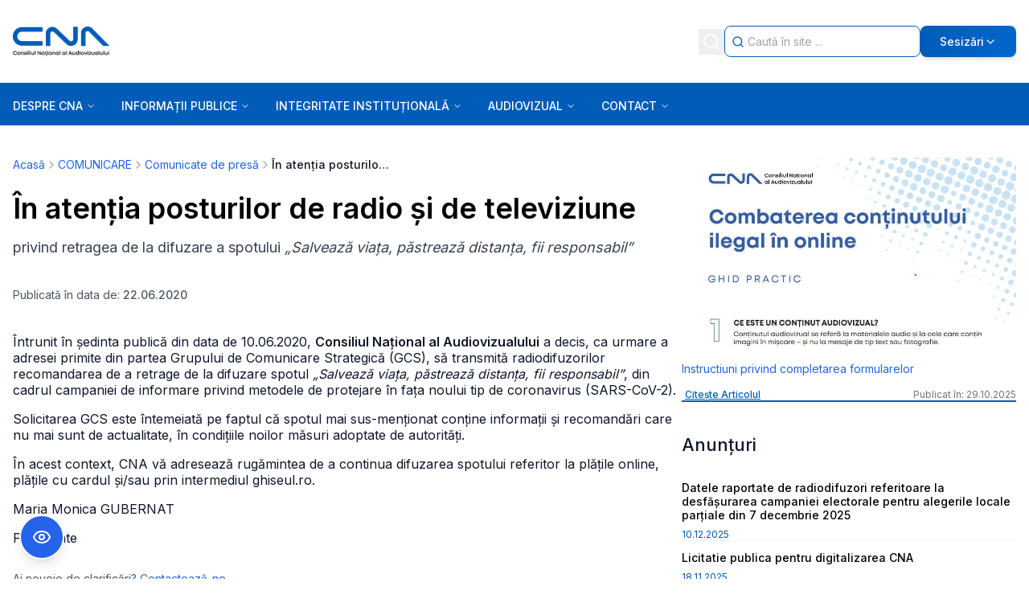

--- FILE ---
content_type: application/javascript; charset=UTF-8
request_url: https://cna.ro/_next/static/chunks/app/layout-d0106f9610c643c0.js
body_size: 6638
content:
(self.webpackChunk_N_E=self.webpackChunk_N_E||[]).push([[177],{1632:(e,t,i)=>{"use strict";i.d(t,{AccessibilityWidget:()=>U});var s=i(5155),n=i(2115),a=i(5229),l=i(7828),r=i(9068),o=i(8314);let c=e=>{let t=document.getElementById("a11y-scope");if(!t)return;if(e.biggerText?t.style.fontSize="120%":t.style.fontSize="".concat(e.fontSize,"%"),t.style.letterSpacing="".concat(e.letterSpacing,"px"),100===e.lineHeight)t.style.lineHeight="normal",t.querySelectorAll("*").forEach(e=>{e.style.removeProperty("line-height")});else{let i=e.lineHeight/100;t.style.lineHeight="".concat(i),t.querySelectorAll("p, div, span, article, section, h1, h2, h3, h4, h5, h6, li, td, th, a, label, button").forEach(e=>{e.style.setProperty("line-height","".concat(i),"important")})}t.style.textAlign="left"!==e.textAlign?e.textAlign:"";let i=[];100!==e.brightness&&i.push("brightness(".concat(e.brightness,"%)")),100!==e.contrast&&i.push("contrast(".concat(e.contrast,"%)")),e.grayscale&&i.push("grayscale(100%)"),100!==e.saturation&&i.push("saturate(".concat(e.saturation,"%)")),e.invertColors&&i.push("invert(1) hue-rotate(180deg)"),t.style.filter=i.length?i.join(" "):"";let s=(e,i)=>{t.classList.toggle(e,!!i)};s("a11y-cursor",e.cursor),s("a11y-readable-font",e.readableFont),s("a11y-dyslexic-font",e.dyslexicFont),s("a11y-highlight-links",e.highlightLinks),s("a11y-highlight-titles",e.highlightTitles),s("a11y-highlight-all",e.highlightAll),s("a11y-hide-images",e.hideImages),s("a11y-stop-animations",e.stopAnimations),s("a11y-keyboard-nav",e.keyboardNavigation),e.muteSounds&&t.querySelectorAll("video, audio").forEach(e=>{e.muted=!0})},d={fontSize:100,letterSpacing:0,lineHeight:100,textAlign:"left",biggerText:!1,cursor:!1,readableFont:!1,dyslexicFont:!1,highlightLinks:!1,invertColors:!1,brightness:100,contrast:100,grayscale:!1,saturation:100,readingLine:!1,keyboardNavigation:!1,highlightTitles:!1,readingMask:!1,hideImages:!1,highlightAll:!1,readPage:!1,muteSounds:!1,stopAnimations:!1},g="accessibility-settings",h=e=>{let[t,i]=(0,n.useState)(0);return(0,n.useEffect)(()=>{if(!e)return;let t=e=>{i(e.clientY)};return window.addEventListener("mousemove",t),()=>{window.removeEventListener("mousemove",t)}},[e]),t},m={en:{widget:{title:"Accessibility Adjustments",toggleButton:"Toggle Accessibility Menu",resetAll:"Reset All",settingsSaved:"Settings saved automatically",resetSettings:"Reset Settings"},profiles:{title:"Select your accessibility profile",visionImpaired:{title:"Vision Impaired Mode",description:"Enhances website's visuals"},seizureSafe:{title:"Seizure Safe Profile",description:"Clear flashes & reduces color"},adhd:{title:"ADHD Friendly Mode",description:"Focused browsing, distraction-free"},blindness:{title:"Blindness Mode",description:"Reduces distractions, improves focus"},epilepsy:{title:"Epilepsy Safe Mode",description:"Dims colors and stops blinking"}},content:{title:"Content Adjustments",textSize:"Text Size",lineHeight:"Line Height",letterSpacing:"Letter Spacing",readableFont:"Readable Font",dyslexicFont:"Dyslexic Font",highlightLinks:"Highlight Links"},colors:{title:"Colors",invertColors:"Invert Colors",grayscale:"Grayscale",brightness:"Brightness",contrast:"Contrast",saturation:"Saturation"},orientation:{title:"Orientation",readingLine:"Reading Line",keyboardNavigation:"Keyboard Navigation",highlightTitles:"Highlight Titles",readingMask:"Reading Mask",hideImages:"Hide Images",highlightAll:"Highlight All",readPage:"Read Page",readPageHint:"Click on any text to hear it read aloud",muteSounds:"Mute Sounds",stopAnimations:"Stop Animations"}},ro:{widget:{title:"Setări de Accesibilitate",toggleButton:"Comutare Meniu Accesibilitate",resetAll:"Resetare Totală",settingsSaved:"Setările sunt salvate automat",resetSettings:"Resetare Setări"},profiles:{title:"Selectați profilul dvs. de accesibilitate",visionImpaired:{title:"Mod Deficiență de Vedere",description:"\xcembunătățește aspectul vizual al site-ului"},seizureSafe:{title:"Profil Sigur pentru Convulsii",description:"Elimină flash-urile și reduce culorile"},adhd:{title:"Mod Prietenos ADHD",description:"Navigare focalizată, fără distrageri"},blindness:{title:"Mod Orbire",description:"Reduce distragerile, \xeembunătățește focalizarea"},epilepsy:{title:"Mod Sigur pentru Epilepsie",description:"Diminuează culorile și oprește clipirile"}},content:{title:"Ajustări Conținut",textSize:"Dimensiune Text",lineHeight:"\xcenălțime Linie",letterSpacing:"Spațiere Litere",readableFont:"Font Lizibil",dyslexicFont:"Font Dislexie",highlightLinks:"Evidențiază Link-uri"},colors:{title:"Culori",invertColors:"Inversează Culorile",grayscale:"Tonuri de Gri",brightness:"Luminozitate",contrast:"Contrast",saturation:"Saturație"},orientation:{title:"Orientare",readingLine:"Linie de Citire",keyboardNavigation:"Navigare cu Tastatura",highlightTitles:"Evidențiază Titluri",readingMask:"Mască de Citire",hideImages:"Ascunde Imagini",highlightAll:"Evidențiază Tot",readPage:"Citește Pagina",readPageHint:"Faceți clic pe orice text pentru a-l asculta citit cu voce tare",muteSounds:"Dezactivează Sunetele",stopAnimations:"Oprește Animațiile"}}},u="accessibility-language";var x=i(6154),b=i(6817),p=i(5130),y=i(5740);let f=e=>{let{onProfileSelect:t,t:i}=e;return(0,s.jsxs)("div",{className:"p-4 bg-gradient-to-b from-blue-50 to-white border-b border-gray-200",children:[(0,s.jsx)("h4",{className:"text-xs font-semibold text-gray-600 uppercase mb-3",children:i.profiles.title}),(0,s.jsxs)("div",{className:"space-y-2",children:[(0,s.jsxs)("button",{onClick:()=>{t({...d,biggerText:!0,fontSize:130,lineHeight:150,contrast:150,cursor:!0})},className:"w-full p-3 bg-white border border-gray-300 rounded-lg hover:border-blue-500 hover:shadow-md transition-all text-left flex items-center gap-3",children:[(0,s.jsx)(l.A,{size:20,className:"text-blue-600 flex-shrink-0"}),(0,s.jsxs)("div",{className:"flex-1",children:[(0,s.jsx)("div",{className:"text-sm font-medium",children:i.profiles.visionImpaired.title}),(0,s.jsx)("div",{className:"text-xs text-gray-500",children:i.profiles.visionImpaired.description})]})]}),(0,s.jsxs)("button",{onClick:()=>{t({...d,stopAnimations:!0,saturation:50,brightness:80})},className:"w-full p-3 bg-white border border-gray-300 rounded-lg hover:border-blue-500 hover:shadow-md transition-all text-left flex items-center gap-3",children:[(0,s.jsx)(x.A,{size:20,className:"text-yellow-600 flex-shrink-0"}),(0,s.jsxs)("div",{className:"flex-1",children:[(0,s.jsx)("div",{className:"text-sm font-medium",children:i.profiles.seizureSafe.title}),(0,s.jsx)("div",{className:"text-xs text-gray-500",children:i.profiles.seizureSafe.description})]})]}),(0,s.jsxs)("button",{onClick:()=>{t({...d,stopAnimations:!0,highlightLinks:!0,readingMask:!0})},className:"w-full p-3 bg-white border border-gray-300 rounded-lg hover:border-blue-500 hover:shadow-md transition-all text-left flex items-center gap-3",children:[(0,s.jsx)(b.A,{size:20,className:"text-orange-600 flex-shrink-0"}),(0,s.jsxs)("div",{className:"flex-1",children:[(0,s.jsx)("div",{className:"text-sm font-medium",children:i.profiles.adhd.title}),(0,s.jsx)("div",{className:"text-xs text-gray-500",children:i.profiles.adhd.description})]})]}),(0,s.jsxs)("button",{onClick:()=>{t({...d,readPage:!0,keyboardNavigation:!0,hideImages:!0})},className:"w-full p-3 bg-white border border-gray-300 rounded-lg hover:border-blue-500 hover:shadow-md transition-all text-left flex items-center gap-3",children:[(0,s.jsx)(p.A,{size:20,className:"text-purple-600 flex-shrink-0"}),(0,s.jsxs)("div",{className:"flex-1",children:[(0,s.jsx)("div",{className:"text-sm font-medium",children:i.profiles.blindness.title}),(0,s.jsx)("div",{className:"text-xs text-gray-500",children:i.profiles.blindness.description})]})]}),(0,s.jsxs)("button",{onClick:()=>{t({...d,stopAnimations:!0,saturation:30,brightness:70,grayscale:!0})},className:"w-full p-3 bg-white border border-gray-300 rounded-lg hover:border-blue-500 hover:shadow-md transition-all text-left flex items-center gap-3",children:[(0,s.jsx)(y.A,{size:20,className:"text-pink-600 flex-shrink-0"}),(0,s.jsxs)("div",{className:"flex-1",children:[(0,s.jsx)("div",{className:"text-sm font-medium",children:i.profiles.epilepsy.title}),(0,s.jsx)("div",{className:"text-xs text-gray-500",children:i.profiles.epilepsy.description})]})]})]})]})};var v=i(2108),j=i(4033);let N=e=>{let{title:t,icon:i,children:n,id:a,isActive:l,onToggle:r}=e;return(0,s.jsxs)("div",{className:"border-b border-gray-200 last:border-b-0",children:[(0,s.jsxs)("button",{onClick:()=>{r(a)},className:"w-full px-4 py-3 flex items-center justify-between hover:bg-gray-50 transition-colors",children:[(0,s.jsxs)("div",{className:"flex items-center gap-2",children:[i,(0,s.jsx)("span",{className:"font-medium text-gray-900",children:t})]}),l?(0,s.jsx)(v.A,{size:16}):(0,s.jsx)(j.A,{size:16})]}),l&&(0,s.jsx)("div",{className:"px-4 py-3 bg-gray-50 space-y-3",children:n})]})},w=e=>{let{levels:t=3,value:i}=e;return(0,s.jsx)("div",{className:"flex items-center gap-1.5","aria-hidden":"true",children:Array.from({length:t}).map((e,t)=>(0,s.jsx)("div",{className:"h-1.5 w-6 rounded-full transition-all "+(t<=i?"bg-blue-600":"bg-gray-200")},t))})},k=e=>{let{label:t,icon:i,isActive:n,onClick:a}=e;return(0,s.jsxs)("button",{onClick:a,role:"switch","aria-checked":n,className:"w-full px-3 py-2 rounded-lg flex items-center gap-2 transition-all ".concat(n?"bg-blue-600 text-white shadow-md":"bg-white border border-gray-300 hover:bg-gray-100 text-gray-700"),children:[i,(0,s.jsx)("span",{className:"text-sm",children:t}),n&&(0,s.jsx)("span",{className:"ml-auto",children:"✓"})]})},A=e=>{let{settings:t,isActive:i,onToggle:n,onUpdate:a,t:l}=e;return(0,s.jsxs)(N,{id:"content",title:l.content.title,isActive:i,onToggle:n,children:[(0,s.jsxs)("button",{onClick:()=>{let e=[100,115,130],i=(e.indexOf(t.fontSize)+1)%e.length;a("fontSize",e[i])},className:"w-full flex items-center justify-between p-3 bg-white border border-gray-300 rounded-lg hover:border-blue-500 hover:shadow transition",children:[(0,s.jsx)("span",{className:"text-sm font-medium text-gray-700",children:l.content.textSize}),(0,s.jsx)(w,{levels:3,value:[100,115,130].indexOf(t.fontSize)})]}),(0,s.jsxs)("button",{onClick:()=>{let e=[100,130,150],i=(e.indexOf(t.lineHeight)+1)%e.length;a("lineHeight",e[i])},className:"w-full flex items-center justify-between p-3 bg-white border border-gray-300 rounded-lg hover:border-blue-500 hover:shadow transition",children:[(0,s.jsx)("span",{className:"text-sm font-medium text-gray-700",children:l.content.lineHeight}),(0,s.jsx)(w,{levels:3,value:[100,130,150].indexOf(t.lineHeight)})]}),(0,s.jsxs)("button",{onClick:()=>{let e=[0,1,2],i=(e.indexOf(t.letterSpacing)+1)%e.length;a("letterSpacing",e[i])},className:"w-full flex items-center justify-between p-3 bg-white border border-gray-300 rounded-lg hover:border-blue-500 hover:shadow transition",children:[(0,s.jsx)("span",{className:"text-sm font-medium text-gray-700",children:l.content.letterSpacing}),(0,s.jsx)(w,{levels:3,value:[0,1,2].indexOf(t.letterSpacing)})]}),(0,s.jsx)(k,{label:l.content.readableFont,isActive:t.readableFont,onClick:()=>a("readableFont",!t.readableFont)}),(0,s.jsx)(k,{label:l.content.dyslexicFont,isActive:t.dyslexicFont,onClick:()=>a("dyslexicFont",!t.dyslexicFont)}),(0,s.jsx)(k,{label:l.content.highlightLinks,isActive:t.highlightLinks,onClick:()=>a("highlightLinks",!t.highlightLinks)})]})};var S=i(9926),C=i(9051),z=i(7125),L=i(6191);let T=e=>{let{label:t,value:i,onChange:n,min:a,max:l,step:r=1,unit:o=""}=e,c=()=>{n(Math.max(a,i-r))},d=()=>{n(Math.min(l,i+r))},g=e=>{n(Number(e.target.value))};return t?(0,s.jsxs)("div",{children:[(0,s.jsxs)("div",{className:"flex justify-between mb-2",children:[(0,s.jsx)("label",{className:"text-sm font-medium text-gray-700",children:t}),(0,s.jsxs)("span",{className:"text-sm text-gray-600",children:[i,o]})]}),(0,s.jsxs)("div",{className:"flex items-center gap-2",children:[(0,s.jsx)("button",{onClick:c,className:"p-1 rounded bg-gray-200 hover:bg-gray-300","aria-label":"Decrease ".concat(t),children:(0,s.jsx)(z.A,{size:14})}),(0,s.jsx)("input",{type:"range",min:a,max:l,step:r,value:i,onChange:g,className:"flex-1 h-2 bg-gray-200 rounded-lg appearance-none cursor-pointer accent-blue-600"}),(0,s.jsx)("button",{onClick:d,className:"p-1 rounded bg-gray-200 hover:bg-gray-300","aria-label":"Increase ".concat(t),children:(0,s.jsx)(L.A,{size:14})})]})]}):(0,s.jsxs)("div",{className:"flex items-center gap-2",children:[(0,s.jsx)("button",{onClick:c,className:"p-1 rounded bg-gray-200 hover:bg-gray-300 transition-colors","aria-label":"Decrease",children:(0,s.jsx)(z.A,{size:12})}),(0,s.jsx)("input",{type:"range",min:a,max:l,step:r,value:i,onChange:g,className:"flex-1 h-1 bg-gray-200 rounded-lg appearance-none cursor-pointer accent-blue-600"}),(0,s.jsx)("button",{onClick:d,className:"p-1 rounded bg-gray-200 hover:bg-gray-300 transition-colors","aria-label":"Increase",children:(0,s.jsx)(L.A,{size:12})}),(0,s.jsxs)("span",{className:"text-xs text-gray-600 min-w-[40px] text-right",children:[i,o]})]})},E=e=>{let{settings:t,isActive:i,onToggle:n,onUpdate:a,t:l}=e;return(0,s.jsx)(N,{title:l.colors.title,icon:(0,s.jsx)(S.A,{size:18}),id:"color",isActive:i,onToggle:n,children:(0,s.jsxs)("div",{className:"grid grid-cols-3 gap-3 mb-4",children:[(0,s.jsxs)("button",{onClick:()=>a("invertColors",!t.invertColors),className:"p-4 rounded-lg border-2 transition-all text-center ".concat(t.invertColors?"border-blue-600 bg-blue-50":"border-gray-200 bg-white hover:border-gray-300"),children:[(0,s.jsx)(S.A,{size:24,className:"mx-auto mb-2"}),(0,s.jsx)("div",{className:"text-xs font-medium",children:l.colors.invertColors})]}),(0,s.jsxs)("button",{onClick:()=>a("grayscale",!t.grayscale),className:"p-4 rounded-lg border-2 transition-all text-center ".concat(t.grayscale?"border-blue-600 bg-blue-50":"border-gray-200 bg-white hover:border-gray-300"),children:[(0,s.jsx)(C.A,{size:24,className:"mx-auto mb-2"}),(0,s.jsx)("div",{className:"text-xs font-medium",children:l.colors.grayscale})]}),(0,s.jsxs)("div",{className:"col-span-3 space-y-3",children:[(0,s.jsx)(T,{label:l.colors.brightness,value:t.brightness,onChange:e=>a("brightness",e),min:50,max:150,step:10,unit:"%"}),(0,s.jsx)(T,{label:l.colors.contrast,value:t.contrast,onChange:e=>a("contrast",e),min:50,max:200,step:10,unit:"%"}),(0,s.jsx)(T,{label:l.colors.saturation,value:t.saturation,onChange:e=>a("saturation",e),min:0,max:200,step:10,unit:"%"})]})]})})};var H=i(6561),F=i(6482),I=i(583),M=i(2196),P=i(3),D=i(2068);let O=e=>{let{settings:t,isActive:i,onToggle:n,onUpdate:a,t:l}=e;return(0,s.jsxs)(N,{title:l.orientation.title,icon:(0,s.jsx)(H.A,{size:18}),id:"orientation",isActive:i,onToggle:n,children:[(0,s.jsxs)("div",{className:"grid grid-cols-3 gap-3",children:[(0,s.jsxs)("button",{onClick:()=>a("readingLine",!t.readingLine),className:"p-4 rounded-lg border-2 transition-all text-center ".concat(t.readingLine?"border-blue-600 bg-blue-50":"border-gray-200 bg-white hover:border-gray-300"),children:[(0,s.jsx)(z.A,{size:24,className:"mx-auto mb-2"}),(0,s.jsx)("div",{className:"text-xs font-medium",children:l.orientation.readingLine})]}),(0,s.jsxs)("button",{onClick:()=>a("keyboardNavigation",!t.keyboardNavigation),className:"p-4 rounded-lg border-2 transition-all text-center ".concat(t.keyboardNavigation?"border-blue-600 bg-blue-50":"border-gray-200 bg-white hover:border-gray-300"),children:[(0,s.jsx)(F.A,{size:24,className:"mx-auto mb-2"}),(0,s.jsx)("div",{className:"text-xs font-medium",children:l.orientation.keyboardNavigation})]}),(0,s.jsxs)("button",{onClick:()=>a("highlightTitles",!t.highlightTitles),className:"p-4 rounded-lg border-2 transition-all text-center ".concat(t.highlightTitles?"border-blue-600 bg-blue-50":"border-gray-200 bg-white hover:border-gray-300"),children:[(0,s.jsx)(I.A,{size:24,className:"mx-auto mb-2"}),(0,s.jsx)("div",{className:"text-xs font-medium",children:l.orientation.highlightTitles})]}),(0,s.jsxs)("button",{onClick:()=>a("readingMask",!t.readingMask),className:"p-4 rounded-lg border-2 transition-all text-center ".concat(t.readingMask?"border-blue-600 bg-blue-50":"border-gray-200 bg-white hover:border-gray-300"),children:[(0,s.jsx)(b.A,{size:24,className:"mx-auto mb-2"}),(0,s.jsx)("div",{className:"text-xs font-medium",children:l.orientation.readingMask})]}),(0,s.jsxs)("button",{onClick:()=>a("hideImages",!t.hideImages),className:"p-4 rounded-lg border-2 transition-all text-center ".concat(t.hideImages?"border-blue-600 bg-blue-50":"border-gray-200 bg-white hover:border-gray-300"),children:[(0,s.jsx)(M.A,{size:24,className:"mx-auto mb-2"}),(0,s.jsx)("div",{className:"text-xs font-medium",children:l.orientation.hideImages})]}),(0,s.jsxs)("button",{onClick:()=>a("highlightAll",!t.highlightAll),className:"p-4 rounded-lg border-2 transition-all text-center ".concat(t.highlightAll?"border-blue-600 bg-blue-50":"border-gray-200 bg-white hover:border-gray-300"),children:[(0,s.jsx)(P.A,{size:24,className:"mx-auto mb-2"}),(0,s.jsx)("div",{className:"text-xs font-medium",children:l.orientation.highlightAll})]}),(0,s.jsxs)("button",{onClick:()=>a("readPage",!t.readPage),className:"p-4 rounded-lg border-2 transition-all text-center ".concat(t.readPage?"border-blue-600 bg-blue-50":"border-gray-200 bg-white hover:border-gray-300"),children:[(0,s.jsx)(p.A,{size:24,className:"mx-auto mb-2 text-blue-600"}),(0,s.jsx)("div",{className:"text-xs font-medium text-blue-600",children:l.orientation.readPage})]}),(0,s.jsxs)("button",{onClick:()=>a("muteSounds",!t.muteSounds),className:"p-4 rounded-lg border-2 transition-all text-center ".concat(t.muteSounds?"border-blue-600 bg-blue-50":"border-gray-200 bg-white hover:border-gray-300"),children:[(0,s.jsx)(D.A,{size:24,className:"mx-auto mb-2"}),(0,s.jsx)("div",{className:"text-xs font-medium",children:l.orientation.muteSounds})]}),(0,s.jsxs)("button",{onClick:()=>a("stopAnimations",!t.stopAnimations),className:"p-4 rounded-lg border-2 transition-all text-center ".concat(t.stopAnimations?"border-blue-600 bg-blue-50":"border-gray-200 bg-white hover:border-gray-300"),children:[(0,s.jsx)(y.A,{size:24,className:"mx-auto mb-2"}),(0,s.jsx)("div",{className:"text-xs font-medium",children:l.orientation.stopAnimations})]})]}),t.readPage&&(0,s.jsx)("div",{className:"text-xs text-gray-600 bg-blue-50 p-2 rounded mt-3",children:l.orientation.readPageHint})]})},R=e=>{let{position:t}=e;return(0,s.jsx)("div",{className:"fixed left-0 right-0 h-1 bg-blue-500 opacity-70 pointer-events-none z-[9998] shadow-lg",style:{top:"".concat(t,"px")}})},B=e=>{let{position:t}=e;return(0,s.jsxs)(s.Fragment,{children:[(0,s.jsx)("div",{className:"fixed left-0 right-0 top-0 bg-black opacity-60 pointer-events-none z-[9998]",style:{height:"".concat(t-30,"px")}}),(0,s.jsx)("div",{className:"fixed left-0 right-0 bg-black opacity-60 pointer-events-none z-[9998]",style:{top:"".concat(t+30,"px"),bottom:0}})]})},_=()=>(0,s.jsx)("style",{dangerouslySetInnerHTML:{__html:'\n    /* Force line-height inheritance for all child elements */\n    #a11y-scope[style*="line-height"] *:not([data-a11y-exempt]),\n    #a11y-scope[style*="line-height"] p,\n    #a11y-scope[style*="line-height"] div,\n    #a11y-scope[style*="line-height"] span,\n    #a11y-scope[style*="line-height"] article,\n    #a11y-scope[style*="line-height"] section,\n    #a11y-scope[style*="line-height"] h1,\n    #a11y-scope[style*="line-height"] h2,\n    #a11y-scope[style*="line-height"] h3,\n    #a11y-scope[style*="line-height"] h4,\n    #a11y-scope[style*="line-height"] h5,\n    #a11y-scope[style*="line-height"] h6,\n    #a11y-scope[style*="line-height"] li,\n    #a11y-scope[style*="line-height"] td,\n    #a11y-scope[style*="line-height"] th,\n    #a11y-scope[style*="line-height"] a,\n    #a11y-scope[style*="line-height"] label,\n    #a11y-scope[style*="line-height"] .ckeditor,\n    #a11y-scope[style*="line-height"] .ckeditor * {\n      line-height: inherit !important;\n    }\n\n    /* Big Cursor */\n    #a11y-scope.a11y-cursor,\n    #a11y-scope.a11y-cursor * {\n      cursor:\n        url(\'data:image/svg+xml;utf8,<svg xmlns="http://www.w3.org/2000/svg" width="40" height="40" viewBox="0 0 40 40"><path d="M5 5 L5 35 L15 25 L20 35 L23 34 L18 24 L28 24 Z" fill="black" stroke="white" stroke-width="2"/></svg>\')\n          0 0,\n        auto !important;\n    }\n\n    /* Readable Font */\n    #a11y-scope.a11y-readable-font,\n    #a11y-scope.a11y-readable-font * {\n      font-family: Arial, Helvetica, sans-serif !important;\n    }\n\n    /* Dyslexic Font – real OpenDyslexic only */\n    #a11y-scope.a11y-dyslexic-font,\n    #a11y-scope.a11y-dyslexic-font * {\n      font-family: \'OpenDyslexic\', sans-serif !important;\n      font-weight: normal !important;\n      letter-spacing: 0.05em !important;\n      line-height: 1.5 !important;\n    }\n\n    /* Highlight Links */\n    #a11y-scope.a11y-highlight-links a {\n      background-color: #ffff00 !important;\n      color: #000000 !important;\n      padding: 2px 4px !important;\n      border-radius: 3px !important;\n      font-weight: bold !important;\n      text-decoration: underline !important;\n      outline: 2px solid #ffd700 !important;\n      outline-offset: 2px !important;\n    }\n\n    /* Highlight Titles */\n    #a11y-scope.a11y-highlight-titles h1,\n    #a11y-scope.a11y-highlight-titles h2,\n    #a11y-scope.a11y-highlight-titles h3,\n    #a11y-scope.a11y-highlight-titles h4,\n    #a11y-scope.a11y-highlight-titles h5,\n    #a11y-scope.a11y-highlight-titles h6 {\n      background-color: #ffeb3b !important;\n      padding: 10px !important;\n      border-left: 5px solid #f57c00 !important;\n      box-shadow: 0 2px 4px rgba(0, 0, 0, 0.1) !important;\n    }\n\n    /* Highlight All */\n    #a11y-scope.a11y-highlight-all * {\n      outline: 2px solid #00bcd4 !important;\n      outline-offset: 2px !important;\n    }\n\n    /* Hide Images */\n    #a11y-scope.a11y-hide-images img,\n    #a11y-scope.a11y-hide-images video,\n    #a11y-scope.a11y-hide-images svg:not(.lucide),\n    #a11y-scope.a11y-hide-images picture,\n    #a11y-scope.a11y-hide-images [role=\'img\'] {\n      display: none !important;\n    }\n\n    /* Stop Animations */\n    #a11y-scope.a11y-stop-animations,\n    #a11y-scope.a11y-stop-animations *,\n    #a11y-scope.a11y-stop-animations *::before,\n    #a11y-scope.a11y-stop-animations *::after {\n      animation: none !important;\n      animation-duration: 0s !important;\n      animation-delay: 0s !important;\n      transition: none !important;\n      transition-duration: 0s !important;\n    }\n\n    /* Keyboard Navigation */\n    #a11y-scope.a11y-keyboard-nav *:focus,\n    #a11y-scope.a11y-keyboard-nav *:focus-visible {\n      outline: 4px solid #2563eb !important;\n      outline-offset: 4px !important;\n      box-shadow: 0 0 0 6px rgba(37, 99, 235, 0.3) !important;\n      border-radius: 4px !important;\n    }\n\n    /* Ensure widget is always visible */\n    [class*=\'fixed\'][class*=\'bottom-6\'][class*=\'right-6\'] {\n      filter: none !important;\n    }\n  '}}),U=()=>{let[e,t]=(0,n.useState)(!1),[i,x]=(0,n.useState)(!1),[b,p]=(0,n.useState)(null),[y,v,j]=(()=>{let[e,t]=(0,n.useState)(d);return(0,n.useEffect)(()=>{let e=localStorage.getItem(g);if(e)try{let i=JSON.parse(e);t(i),c(i)}catch(e){}},[]),(0,n.useEffect)(()=>{localStorage.setItem(g,JSON.stringify(e)),c(e)},[e]),[e,t,(e,i)=>{t(t=>({...t,[e]:i}))}]})(),[N,w,k]=(()=>{let[e,t]=(0,n.useState)("ro");return(0,n.useEffect)(()=>{let e=localStorage.getItem(u);e&&("en"===e||"ro"===e)&&t(e)},[]),[e,e=>{t(e),localStorage.setItem(u,e)},m[e]]})(),S=h(y.readingLine),C=h(y.readingMask);(e=>{(0,n.useEffect)(()=>{if(!e)return void("speechSynthesis"in window&&window.speechSynthesis.cancel());let t=e=>{let t=e.target.textContent||"";t.trim()&&(e=>{if("speechSynthesis"in window){window.speechSynthesis.cancel();let t=new SpeechSynthesisUtterance(e);window.speechSynthesis.speak(t)}})(t.trim())};return document.addEventListener("click",t),()=>{document.removeEventListener("click",t)}},[e])})(y.readPage),(0,n.useEffect)(()=>{t(!0)},[]);let z=()=>v(d),L=e=>{p(b===e?null:e)};return e?(0,s.jsxs)("div",{id:"a11y-widget","data-a11y-exempt":!0,children:[(0,s.jsx)("button",{onClick:()=>x(!i),className:"fixed bottom-6 left-6 z-[9999] w-14 h-14 bg-blue-600 hover:bg-blue-700 text-white rounded-full shadow-lg flex items-center justify-center transition-all hover:scale-110 focus:outline-none focus:ring-4 focus:ring-blue-300 border-2 border-white","aria-label":k.widget.toggleButton,title:k.widget.title,children:i?(0,s.jsx)(a.A,{size:24}):(0,s.jsx)(l.A,{size:24})}),i&&(0,s.jsxs)("div",{className:"fixed bottom-24 left-6 z-[9999] w-96 max-h-[80vh] bg-white rounded-lg shadow-2xl border border-gray-200 overflow-hidden flex flex-col",children:[(0,s.jsx)("div",{className:"px-4 py-4 bg-gradient-to-r from-blue-600 to-blue-700 text-white sticky top-0 z-10",children:(0,s.jsxs)("div",{className:"flex items-center justify-between",children:[(0,s.jsx)("h3",{className:"text-lg font-semibold",children:k.widget.title}),(0,s.jsxs)("div",{className:"flex items-center gap-2",children:[(0,s.jsxs)("button",{onClick:()=>{w("en"===N?"ro":"en")},className:"p-2 hover:bg-blue-500 rounded-lg transition-colors flex items-center gap-1","aria-label":"Change language",title:"Change language",children:[(0,s.jsx)(r.A,{size:18}),(0,s.jsx)("span",{className:"text-xs font-medium uppercase",children:N})]}),(0,s.jsx)("button",{onClick:z,className:"p-2 hover:bg-blue-500 rounded-lg transition-colors","aria-label":k.widget.resetAll,title:k.widget.resetAll,children:(0,s.jsx)(o.A,{size:18})})]})]})}),(0,s.jsxs)("div",{className:"overflow-y-auto flex-1",children:[(0,s.jsx)(f,{onProfileSelect:v,t:k}),(0,s.jsx)(A,{settings:y,isActive:"content"===b,onToggle:L,onUpdate:j,t:k}),(0,s.jsx)(E,{settings:y,isActive:"color"===b,onToggle:L,onUpdate:j,t:k}),(0,s.jsx)(O,{settings:y,isActive:"orientation"===b,onToggle:L,onUpdate:j,t:k})]}),(0,s.jsxs)("div",{className:"px-4 py-3 bg-gray-50 border-t border-gray-200 flex items-center justify-between",children:[(0,s.jsx)("p",{className:"text-xs text-gray-600",children:k.widget.settingsSaved}),(0,s.jsx)("button",{onClick:z,className:"text-xs text-blue-600 hover:text-blue-700 font-medium",children:k.widget.resetSettings})]})]}),y.readingLine&&(0,s.jsx)(R,{position:S}),y.readingMask&&(0,s.jsx)(B,{position:C}),(0,s.jsx)(_,{})]}):null}},3844:()=>{},4107:(e,t,i)=>{"use strict";i.d(t,{ScrollToTopButton:()=>l});var s=i(5155),n=i(2115),a=i(2108);let l=()=>{let[e,t]=(0,n.useState)(!1);return((0,n.useEffect)(()=>{let e=()=>{window.scrollY>300?t(!0):t(!1)};return window.addEventListener("scroll",e),()=>{window.removeEventListener("scroll",e)}},[]),e)?(0,s.jsx)("button",{onClick:()=>{window.scrollTo({top:0,behavior:"smooth"})},className:"fixed bottom-8 right-5 z-50 bg-[#005cb7] hover:bg-[#004a93] text-white rounded-full p-3 shadow-lg border-2 border-white transition-all duration-300 ease-in-out hover:scale-110 focus:outline-none focus:ring-2 focus:ring-[#005cb7] focus:ring-offset-2 animate-in fade-in slide-in-from-bottom-4","aria-label":"Scroll to top",title:"Scroll to top",children:(0,s.jsx)(a.A,{size:24})}):null}},9034:(e,t,i)=>{Promise.resolve().then(i.t.bind(i,1402,23)),Promise.resolve().then(i.t.bind(i,5620,23)),Promise.resolve().then(i.t.bind(i,3844,23)),Promise.resolve().then(i.bind(i,5108)),Promise.resolve().then(i.bind(i,1632)),Promise.resolve().then(i.bind(i,4107))}},e=>{e.O(0,[470,76,299,563,420,269,856,979,899,450,744,322,433,494,574,519,951,408,441,358],()=>e(e.s=9034)),_N_E=e.O()}]);
//# sourceMappingURL=layout-d0106f9610c643c0.js.map

--- FILE ---
content_type: application/javascript; charset=UTF-8
request_url: https://cna.ro/_next/static/chunks/app/(side-bar)/%5Bslug%5D/page-0d9b681e246ea8b7.js
body_size: 9905
content:
(self.webpackChunk_N_E=self.webpackChunk_N_E||[]).push([[731],{1766:(e,t,s)=>{"use strict";s.d(t,{GenericListPage:()=>f});var a=s(5155),l=s(2115),r=s(5272),n=s(4033);let i=e=>{let{label:t,options:s,value:l,onChange:r,placeholder:i,className:o=""}=e,c="dropdown-".concat(t.toLowerCase().replace(/\s+/g,"-"));return(0,a.jsxs)("div",{className:o,children:[(0,a.jsx)("label",{htmlFor:c,className:"block text-sm font-medium mb-1 text-gray-700",children:t}),(0,a.jsxs)("div",{className:"relative cursor-pointer",children:[(0,a.jsxs)("select",{id:c,value:l,onChange:e=>r(e.currentTarget.value),className:"w-full border border-gray-300 rounded px-3 py-2 bg-white appearance-none cursor-pointer text-sm ".concat(l?"text-black":"text-[#9B9B9B]"," pr-8 focus:outline-none focus:ring-2 focus:ring-blue-500 focus:border-blue-500"),"aria-label":"Select ".concat(t),children:[(0,a.jsx)("option",{value:"",className:"cursor-pointer",children:i}),s.map((e,t)=>(0,a.jsx)("option",{value:e,children:e},t))]}),(0,a.jsx)(n.A,{size:16,className:"absolute right-2 top-1/2 transform -translate-y-1/2 text-[#9B9B9B] pointer-events-none","aria-hidden":"true"})]})]})};var o=s(6651);let c=e=>{let{value:t,onChange:s}=e;return(0,a.jsxs)("div",{className:"w-full relative",children:[(0,a.jsx)("label",{htmlFor:"global-search",className:"block text-sm font-medium mb-1 text-gray-700",children:"Căutare"}),(0,a.jsxs)("div",{className:"relative",children:[(0,a.jsx)(o.A,{className:"absolute top-1/2 left-3 transform -translate-y-1/2 text-[#9B9B9B]",size:16}),(0,a.jsx)("input",{id:"global-search",type:"search",value:t,onChange:e=>s(e.currentTarget.value),placeholder:"Caută …",className:"w-full border border-gray-300 rounded px-3 py-2 pl-10 text-sm focus:outline-none focus:ring-2 focus:ring-blue-500 focus:border-blue-500"})]})]})},d=e=>{let{total:t}=e;return(0,a.jsxs)("div",{className:"w-full flex justify-center sm:justify-end text-xs text-gray-600 mt-2",children:["Rezultate: ",t]})},u=e=>{let{dropdownValues:t,searchValue:s,onSearchChange:l,resultCount:r,className:n="",isSearchEnabled:o=!1}=e;return(0,a.jsxs)("div",{className:"flex flex-col my-4 md:my-8 px-2 sm:px-0",children:[(0,a.jsxs)("div",{className:"flex flex-col xl:flex-row xl:items-end gap-4 mb-4 md:mb-6 ".concat(n),children:[(0,a.jsx)("div",{className:"flex flex-row gap-4 xl:flex-1",children:Object.entries(t).map(e=>{var t;let[s,l]=e;return(0,a.jsx)("div",{className:"flex-1",children:(0,a.jsx)(i,{label:l.name||s,options:l.values,value:l.selectedValue||"",onChange:null!=(t=l.onChange)?t:()=>{},placeholder:l.placeholder||"Selecteaza"})},s)})}),o&&(0,a.jsx)("div",{className:"w-full sm:w-full xl:w-auto xl:min-w-[280px] xl:max-w-[320px]",children:(0,a.jsx)(c,{value:s||"",onChange:null!=l?l:()=>{}})})]}),r&&o&&(0,a.jsx)("div",{className:"mt-2",children:(0,a.jsx)(d,{total:r.total})})]})},m=e=>{let{title:t,titleColor:s,description:l,highlightedDescription:n,items:i,totalPages:o,totalItems:c,dropdownValues:d,renderItem:m,isSearchEnabled:x=!1,isPaginationEnabled:h=!0,currentPage:g=1,searchValue:p="",onPageChange:v=()=>{},onSearchChange:f=()=>{}}=e,b=Object.keys(d).length>0||x,j=Object.values(d).some(e=>e.selectedValue&&""!==e.selectedValue),w=!(0===i.length&&1===g&&""===p&&!j);return w||"Subcategorii"!==t?(0,a.jsx)(r.s,{title:t,titleColor:s,description:l,highlightedDescription:n,items:i,renderItem:m,currentPage:g,totalPages:o,onPageChange:v,isPaginationEnabled:h,shouldShowContent:w,children:b&&w&&(0,a.jsx)(u,{dropdownValues:d,searchValue:p,onSearchChange:f,resultCount:{total:c},isSearchEnabled:x})}):null};var x=s(237),h=s(63),g=s(137);let p={year:"an",tvStation:"postTv"};var v=s(4262);let f=e=>{let{title:t,titleColor:s,description:r,highlightedDescription:n,media:i,articles:o=[],totalArticlePages:c,totalArticles:d,categories:u=[],totalCategoryPages:f,totalCategories:b,hasYearFilter:j,hasPosturiTvRadioFilter:w,aggregations:y}=e,{page:N,dropdownSettings:A,searchTerm:C,handlePageChange:S,handleSearchChange:k}=(e=>{let t=(0,h.useRouter)(),s=(0,h.useSearchParams)(),a=(0,l.useRef)(""),r=parseInt((null==s?void 0:s.get("page"))||"1",10),n=(null==s?void 0:s.get("articleSearchTerm"))||"",[i,o]=(0,l.useState)(n);(0,l.useEffect)(()=>{n!==a.current&&o(n)},[n]);let c=(0,l.useMemo)(()=>{let a={};return Object.entries(e).forEach(e=>{let[l,r]=e,n=p[l]||l;a[l]={...r,selectedValue:(null==s?void 0:s.get(n))||"",onChange:e=>{let a=new URLSearchParams(null==s?void 0:s.toString());e?a.set(n,e):a.delete(n),a.delete("page"),t.push("?".concat(a.toString()))}}}),a},[e,s,t]),d=(0,l.useCallback)(e=>{let a=new URLSearchParams(null==s?void 0:s.toString());a.set("page",e.toString()),t.push("?".concat(a.toString()))},[s,t]),u=(0,l.useCallback)(e=>{a.current=e;let l=new URLSearchParams(null==s?void 0:s.toString());e.trim()?l.set("articleSearchTerm",e):l.delete("articleSearchTerm"),l.delete("page"),t.push("?".concat(l.toString()))},[s,t]),{debouncedCallback:m}=(0,g.Y)(u,300);return{page:r,searchTerm:i,dropdownSettings:c,handlePageChange:d,handleSearchChange:(0,l.useCallback)(e=>{o(e),m(e)},[m])}})((0,l.useMemo)(()=>((e,t,s)=>{var a,l;let r=null!=(a=null==e?void 0:e.years)?a:[],n=null!=(l=null==e?void 0:e.tvStations)?l:[],i={};return!0===t&&r.length>0&&(i.an={values:r.map(e=>e.key).sort((e,t)=>{let s=Number(e),a=Number(t);return Number.isNaN(s)||Number.isNaN(a)?t.localeCompare(e):a-s}),placeholder:"Selectează anul",name:"An"}),!0===s&&n.length>0&&(i.postTv={values:n.map(e=>e.key).sort(),placeholder:"Selectează postul",name:"Post TV"}),i})(y,j,w),[y,j,w])),{categoryPage:P,categorySearchTerm:T,handleCategoryPageChange:z,handleCategorySearchChange:B}=(()=>{let e=(0,h.useRouter)(),t=(0,h.useSearchParams)(),s=(0,l.useRef)(""),a=parseInt((null==t?void 0:t.get("categoryPage"))||"1",10),r=(null==t?void 0:t.get("categorySearchTerm"))||"",[n,i]=(0,l.useState)(r);(0,l.useEffect)(()=>{r!==s.current&&i(r)},[r]);let o=(0,l.useCallback)(s=>{let a=new URLSearchParams(null==t?void 0:t.toString());a.set("categoryPage",s.toString()),e.push("?".concat(a.toString()))},[t,e]),c=(0,l.useCallback)(a=>{s.current=a;let l=new URLSearchParams(null==t?void 0:t.toString());a.trim()?l.set("categorySearchTerm",a):l.delete("categorySearchTerm"),l.delete("categoryPage"),e.push("?".concat(l.toString()))},[t,e]),{debouncedCallback:d}=(0,g.Y)(c,300);return{categoryPage:a,categorySearchTerm:n,handleCategoryPageChange:o,handleCategorySearchChange:(0,l.useCallback)(e=>{i(e),d(e)},[d])}})(),M=i&&i.length>0;return(0,a.jsxs)("div",{className:"space-y-8",children:[(0,a.jsx)(m,{title:t,titleColor:s,description:r,highlightedDescription:n,items:o,totalPages:c,totalItems:d,dropdownValues:A,isSearchEnabled:!0,renderItem:e=>(0,a.jsx)(x.s,{...e}),currentPage:N,searchValue:C,onPageChange:S,onSearchChange:k}),M&&(0,a.jsx)("section",{"aria-label":"Documente atașate",children:(0,a.jsx)(v.DocumentSection,{documents:i||[]})}),(0,a.jsx)(m,{title:"Subcategorii",items:u,totalPages:f,totalItems:b,dropdownValues:{},isSearchEnabled:!0,isPaginationEnabled:!0,renderItem:e=>(0,a.jsx)(x.s,{...e}),currentPage:P,searchValue:T,onPageChange:z,onSearchChange:B})]})}},2652:(e,t,s)=>{"use strict";s.r(t),s.d(t,{Breadcrumb:()=>i});var a=s(5155);s(2115);var l=s(2619),r=s.n(l),n=s(7937);let i=e=>{let{items:t}=e,s=[{title:"Acasă",href:"/"},...t];return s.length<=1?null:(0,a.jsx)("nav",{className:"flex items-center text-sm text-gray-600 mb-6","aria-label":"Breadcrumb",children:(0,a.jsx)("ol",{className:"flex items-center flex-wrap gap-2",children:s.map((e,t)=>(0,a.jsxs)("li",{className:"flex items-center gap-2",children:[t>0&&(0,a.jsx)(n.A,{className:"w-4 h-4 text-gray-400 flex-shrink-0"}),e.isCurrentPage||!e.href?(0,a.jsx)("span",{className:"font-medium text-gray-900 max-w-[150px] truncate text-ellipsis",children:e.title}):(0,a.jsx)(r(),{href:e.href,className:"text-blue-600 hover:text-blue-800 hover:underline transition-colors",children:e.title})]},t))})})}},2927:(e,t,s)=>{Promise.resolve().then(s.bind(s,2652)),Promise.resolve().then(s.bind(s,4262)),Promise.resolve().then(s.bind(s,1766)),Promise.resolve().then(s.bind(s,7990))},4262:(e,t,s)=>{"use strict";s.d(t,{DocumentSection:()=>R});var a=s(5155),l=s(2115);let r={".pdf":{src:"/assets/pdf.svg",alt:"PDF",text:"text-red-600",hoverText:"hover:text-red-800"},".mov":{src:"/assets/video.png",alt:"MOV",text:"text-indigo-600",hoverText:"hover:text-indigo-800"},".bmp":{src:"/assets/bmp.svg",alt:"BMP",text:"text-teal-600",hoverText:"hover:text-teal-800"},".mp3":{src:"/assets/mp3.svg",alt:"MP3",text:"text-purple-800",hoverText:"hover:text-purple-950"},".mp4":{src:"/assets/mp4.svg",alt:"MP4",text:"text-pink-600",hoverText:"hover:text-pink-800"},".jpg":{src:"/assets/image.svg",alt:"JPG",text:"text-blue-600",hoverText:"hover:text-blue-800"},".jpeg":{src:"/assets/image.svg",alt:"JPEG",text:"text-blue-600",hoverText:"hover:text-blue-800"},".png":{src:"/assets/image.svg",alt:"PNG",text:"text-green-600",hoverText:"hover:text-green-800"},".gif":{src:"/assets/gif.svg",alt:"GIF",text:"text-yellow-600",hoverText:"hover:text-yellow-800"},".webp":{src:"/assets/image.svg",alt:"WebP",text:"text-cyan-600",hoverText:"hover:text-cyan-800"},".tiff":{src:"/assets/image.svg",alt:"TIFF",text:"text-gray-600",hoverText:"hover:text-gray-800"},".svg":{src:"/assets/svg.svg",alt:"SVG",text:"text-orange-600",hoverText:"hover:text-orange-800"},".ico":{src:"/assets/ico.svg",alt:"ICO",text:"text-slate-600",hoverText:"hover:text-slate-800"},".wav":{src:"/assets/audio.svg",alt:"WAV",text:"text-emerald-600",hoverText:"hover:text-emerald-800"}},n=new Set([".jpg",".jpeg",".png",".gif",".webp",".bmp",".tiff",".svg",".ico"]),i=new Set([".mp3",".wav"]),o=new Set([".mp4",".mov"]),c=new Set([".pdf"]),d=(e,t,s,a)=>l=>{l.preventDefault(),x(t,s)&&a?a():window.open(e,"_blank","noopener,noreferrer")},u=e=>null==e?null:(e=>{if(0===e)return"0 Bytes";let t=Math.floor(Math.log(e)/Math.log(1024));return parseFloat((e/Math.pow(1024,t)).toFixed(2))+" "+["Bytes","KB","MB","GB","TB"][t]})((e=>{if("number"==typeof e)return e>1024?e:1024*e;if("string"==typeof e){let t=parseFloat(e);return Number.isNaN(t)?0:1024*t}return 0})(e)),m=(e,t)=>{if(!e&&!t)return"unknown";if(e){let t=e.toLowerCase();if(n.has(t))return"image";if(i.has(t))return"audio";if(o.has(t))return"video";if(c.has(t))return"pdf"}if(t){let e=t.toLowerCase();if(e.startsWith("image/"))return"image";if(e.startsWith("audio/"))return"audio";if(e.startsWith("video/"))return"video";if("application/pdf"===e)return"pdf";if(e.includes("document")||e.includes("msword"))return"document"}return"unknown"},x=(e,t)=>{let s=m(e,t);return"image"===s||"audio"===s||"video"===s||"pdf"===s},h=(e,t)=>{let s=(0,l.useMemo)(()=>e||".pdf",[e]),a=(0,l.useMemo)(()=>(e=>!!e&&n.has(e.toLowerCase()))(s),[s]),i=(0,l.useMemo)(()=>{let e=r[s];return(null==e?void 0:e.src)&&""!==e.src.trim()?e:null},[s]),o=(0,l.useMemo)(()=>t?"".concat("").concat(t):"",[t]),c=(0,l.useMemo)(()=>i?"".concat(i.text||""," ").concat(i.hoverText||"").trim():"",[i]);return{ext:s,isImage:a,config:i,src:o,textClasses:c}};var g=s(5239);let p=e=>{let{src:t,alt:s,width:l=16,height:r=20,className:n=""}=e;return(0,a.jsx)(g.default,{src:t,alt:s,width:l,height:r,className:"flex-shrink-0 ".concat(n)})},v=e=>{var t,s;let{document:l,priority:r,onPreview:n}=e,{isImage:i,src:o,config:c}=h(l.ext,l.url);if(!o||""===o.trim())return null;let m=i?l.alternativeText||l.name:"Pictogramă ".concat(null==(t=l.ext)?void 0:t.toUpperCase()),x=d(o,l.ext,l.mime,n),v=u(l.size);return(0,a.jsxs)("div",{className:"group cursor-pointer flex flex-col items-center text-center w-full relative hover:bg-gray-50 p-2 rounded transition-colors ".concat(i?"col-span-full lg:col-span-3":""),onClick:x,children:[(0,a.jsx)("div",{className:"group-hover:scale-105 transition-transform w-full",children:i?(0,a.jsx)("div",{className:"aspect-video overflow-hidden relative rounded w-full",children:(0,a.jsx)(g.default,{src:o,alt:m,fill:!0,className:"object-cover",loading:r?"eager":"lazy",priority:r,fetchPriority:r?"high":"auto",quality:85,placeholder:"blur",blurDataURL:"[data-uri]"})}):(0,a.jsx)("div",{className:"h-24 flex items-center justify-center p-4",children:(null==c?void 0:c.src)&&""!==c.src.trim()?(0,a.jsx)(p,{src:c.src,alt:m,className:"object-contain w-16 h-16"}):(0,a.jsx)("div",{className:"w-16 h-16 bg-gray-200 rounded flex items-center justify-center",children:(0,a.jsx)("span",{className:"text-sm text-gray-500 font-bold",children:(null==(s=l.ext)?void 0:s.replace(".","").toUpperCase())||"?"})})})}),(0,a.jsx)("div",{className:"text-xs w-full leading-tight truncate mt-2",children:l.name}),v&&(0,a.jsx)("div",{className:"text-xs text-gray-500 mt-1",children:v})]})},f=e=>{let{documents:t,onPreview:s}=e;return(0,a.jsx)("div",{className:"grid grid-cols-1 sm:grid-cols-2 md:grid-cols-4 lg:grid-cols-6 gap-6",children:t.map((e,t)=>(0,a.jsx)(v,{document:e,priority:t<2,isAboveFold:t<2,onPreview:()=>null==s?void 0:s(e)},t))})},b=e=>{var t,s;let{document:l,priority:r,onPreview:n}=e,{config:i,isImage:o,src:c,textClasses:m}=h(l.ext,l.url),v=x(l.ext,l.mime),f=o?l.alternativeText||l.name:"Pictogramă ".concat(null==(t=l.ext)?void 0:t.toUpperCase()," pentru ").concat(l.name);if(!c||""===c.trim())return null;let b=d(c,l.ext,l.mime,n),j=u(l.size);return(0,a.jsxs)("div",{className:"flex items-center gap-3 group cursor-pointer hover:bg-gray-50 p-2 rounded transition-colors",onClick:b,children:[(0,a.jsx)("div",{className:"w-6 h-6 flex-shrink-0",children:o?(0,a.jsx)(g.default,{src:c,alt:f,width:24,height:24,className:"object-cover rounded w-full h-full",loading:r?"eager":"lazy",priority:r,fetchPriority:r?"high":"auto",quality:85}):(null==i?void 0:i.src)&&""!==i.src.trim()?(0,a.jsx)(p,{src:i.src,alt:f}):(0,a.jsx)("div",{className:"w-full h-full bg-gray-200 rounded flex items-center justify-center",children:(0,a.jsx)("span",{className:"text-xs text-gray-500 font-bold",children:(null==(s=l.ext)?void 0:s.replace(".","").toUpperCase())||"?"})})}),(0,a.jsx)("div",{className:"flex items-center gap-2 flex-1 min-w-0",children:(0,a.jsx)("span",{className:"text-sm truncate ".concat(m," ").concat(v?"hover:underline":""),"aria-label":v?"Preview ".concat(l.name):"Download ".concat(l.name),children:l.name})}),j&&(0,a.jsx)("span",{className:"text-xs text-gray-500",children:j})]})},j=e=>{let{documents:t,onPreview:s}=e;return(0,a.jsx)("div",{className:"space-y-2 mb-8",children:t.map((e,t)=>(0,a.jsx)(b,{document:e,priority:t<2,isAboveFold:t<2,onPreview:()=>null==s?void 0:s(e)},t))})};var w=s(1629),y=s(4904),N=s(3141);let A=e=>{let{file:t,fileUrl:s}=e,[r,n]=(0,l.useState)(1),[i,o]=(0,l.useState)(0);return(0,a.jsxs)("div",{className:"flex flex-col h-full",children:[(0,a.jsx)("div",{className:"flex items-center justify-end p-4 bg-gray-100 border-b",children:(0,a.jsxs)("div",{className:"flex items-center space-x-2",children:[(0,a.jsx)("button",{onClick:()=>n(e=>Math.max(e/1.5,.5)),className:"p-2 hover:bg-gray-200 rounded-lg",disabled:r<=.5,children:(0,a.jsx)(w.A,{size:20})}),(0,a.jsxs)("span",{className:"text-sm font-medium min-w-[50px] text-center",children:[Math.round(100*r),"%"]}),(0,a.jsx)("button",{onClick:()=>n(e=>Math.min(1.5*e,5)),className:"p-2 hover:bg-gray-200 rounded-lg",disabled:r>=5,children:(0,a.jsx)(y.A,{size:20})}),(0,a.jsx)("button",{onClick:()=>o(e=>(e+90)%360),className:"p-2 hover:bg-gray-200 rounded-lg",children:(0,a.jsx)(N.A,{size:20})}),(0,a.jsx)("button",{onClick:()=>{n(1),o(0)},className:"px-3 py-2 text-sm hover:bg-gray-200 rounded-lg",children:"Reset"})]})}),(0,a.jsx)("div",{className:"flex-1 overflow-auto bg-gray-50",style:{maxHeight:"calc(90vh - 200px)"},children:(0,a.jsx)("div",{className:"w-full h-full flex items-center justify-center p-4",children:(0,a.jsx)("div",{className:"transition-transform duration-200 ease-out",style:{transform:"scale(".concat(r,") rotate(").concat(i,"deg)"),transformOrigin:"center center",maxWidth:"100%",maxHeight:"100%"},children:(0,a.jsx)(g.default,{src:s,alt:t.alternativeText||t.name,width:0,height:0,className:"object-contain w-auto h-auto",style:{maxWidth:"100%",maxHeight:"100%",width:"auto",height:"auto"},priority:!0,quality:90,sizes:"100vw",unoptimized:!1})})})})]})};var C=s(5130),S=s(3511),k=s(5921),P=s(2068);let T=e=>{let{file:t,fileUrl:s}=e,{isPlaying:r,duration:n,volume:i,isMuted:o,audioRef:c,progressBarStyle:d,formattedCurrentTime:u,formattedDuration:m,togglePlayPause:x,handleTimeUpdate:h,handleLoadedMetadata:g,handleSeek:p,handleVolumeChange:v,toggleMute:f,handleEnded:b,skipBackward:j,skipForward:w,currentTime:y}=(()=>{let[e,t]=(0,l.useState)(!1),[s,a]=(0,l.useState)(0),[r,n]=(0,l.useState)(0),[i,o]=(0,l.useState)(1),[c,d]=(0,l.useState)(!1),u=(0,l.useRef)(null),m=(0,l.useMemo)(()=>{let e=r>0?s/r*100:0;return{background:"linear-gradient(to right, #3B82F6 0%, #3B82F6 ".concat(e,"%, #4B5563 ").concat(e,"%, #4B5563 100%)")}},[s,r]),x=(0,l.useCallback)(()=>{u.current&&(e?u.current.pause():u.current.play(),t(!e))},[e]),h=(0,l.useCallback)(()=>{u.current&&a(u.current.currentTime)},[]),g=(0,l.useCallback)(()=>{u.current&&n(u.current.duration)},[]),p=(0,l.useCallback)(e=>{let t=parseFloat(e.target.value);u.current&&(u.current.currentTime=t,a(t))},[]),v=(0,l.useCallback)(e=>{let t=parseFloat(e.target.value);o(t),u.current&&(u.current.volume=t),d(0===t)},[]),f=(0,l.useCallback)(()=>{let e=!c;d(e),u.current&&(u.current.volume=e?0:i)},[c,i]),b=(0,l.useCallback)(()=>{t(!1)},[]),j=(0,l.useCallback)(()=>{if(u.current){let e=Math.max(0,u.current.currentTime-10);u.current.currentTime=e,a(e)}},[]),w=(0,l.useCallback)(()=>{if(u.current){let e=Math.min(r,u.current.currentTime+10);u.current.currentTime=e,a(e)}},[r]),y=(0,l.useCallback)(e=>{let t=Math.floor(e/3600),s=Math.floor(e%3600/60),a=Math.floor(e%60);return t>0?"".concat(t,":").concat(s.toString().padStart(2,"0"),":").concat(a.toString().padStart(2,"0")):"".concat(s,":").concat(a.toString().padStart(2,"0"))},[]),N=(0,l.useMemo)(()=>y(s),[s,y]),A=(0,l.useMemo)(()=>y(r),[r,y]);return{isPlaying:e,currentTime:s,duration:r,volume:i,isMuted:c,audioRef:u,progressBarStyle:m,formattedCurrentTime:N,formattedDuration:A,togglePlayPause:x,handleTimeUpdate:h,handleLoadedMetadata:g,handleSeek:p,handleVolumeChange:v,toggleMute:f,handleEnded:b,skipBackward:j,skipForward:w}})();return(0,a.jsxs)("div",{className:"h-full w-full bg-gradient-to-br from-gray-900 via-gray-800 to-gray-900 text-white flex flex-col",children:[(0,a.jsx)("audio",{ref:c,src:s,onTimeUpdate:h,onLoadedMetadata:g,onEnded:b,preload:"metadata"}),(0,a.jsxs)("div",{className:"flex-1 flex flex-col justify-center items-center px-8 py-12",children:[(0,a.jsx)("div",{className:"mb-12",children:(0,a.jsxs)("div",{className:"relative w-64 h-64 mx-auto",children:[(0,a.jsx)("div",{className:"absolute inset-0 bg-blue-500/20 rounded-full blur-xl scale-110"}),(0,a.jsx)("div",{className:"relative w-full h-full bg-gradient-to-br from-gray-600 to-gray-700 rounded-full flex items-center justify-center shadow-2xl border border-gray-600",children:(0,a.jsx)(C.A,{size:80,className:"text-blue-400 drop-shadow-lg"})})]})}),(0,a.jsxs)("div",{className:"mb-8 text-center max-w-md",children:[(0,a.jsx)("h3",{className:"text-2xl font-semibold text-white mb-2 truncate",children:t.name}),(0,a.jsx)("p",{className:"text-gray-400 text-sm",children:"Audio File"})]}),(0,a.jsxs)("div",{className:"w-full max-w-md mb-8",children:[(0,a.jsx)("input",{type:"range",min:"0",max:n||0,value:y,onChange:p,className:"w-full h-3 bg-gray-600 rounded-full appearance-none cursor-pointer focus:outline-none focus:ring-2 focus:ring-blue-400",style:d,"aria-label":"Audio progress"}),(0,a.jsxs)("div",{className:"flex justify-between text-sm text-gray-400 mt-2 px-1",children:[(0,a.jsx)("span",{className:"tabular-nums font-medium",children:u}),(0,a.jsx)("span",{className:"tabular-nums font-medium",children:m})]})]}),(0,a.jsxs)("div",{className:"mb-8 flex items-center justify-center space-x-6",children:[(0,a.jsx)("button",{onClick:j,className:"text-gray-300 hover:text-white transition-colors px-4 py-2 rounded-lg hover:bg-gray-700/50 active:scale-95","aria-label":"Skip backward 10 seconds",children:(0,a.jsx)("span",{className:"text-sm font-medium",children:"-10"})}),(0,a.jsx)("button",{onClick:x,className:"bg-blue-600 hover:bg-blue-500 active:bg-blue-700 rounded-full p-6 transition-all duration-200 shadow-xl hover:shadow-2xl hover:scale-105 active:scale-95","aria-label":r?"Pause":"Play",children:r?(0,a.jsx)(S.A,{size:32,className:"text-white"}):(0,a.jsx)(k.A,{size:32,className:"ml-1 text-white"})}),(0,a.jsx)("button",{onClick:w,className:"text-gray-300 hover:text-white transition-colors px-4 py-2 rounded-lg hover:bg-gray-700/50 active:scale-95","aria-label":"Skip forward 10 seconds",children:(0,a.jsx)("span",{className:"text-sm font-medium",children:"+10"})})]}),(0,a.jsxs)("div",{className:"flex items-center space-x-4 w-full max-w-sm",children:[(0,a.jsx)("button",{onClick:f,className:"text-gray-300 hover:text-white transition-colors p-2 rounded-lg hover:bg-gray-700/50","aria-label":o?"Unmute":"Mute",children:o?(0,a.jsx)(P.A,{size:24}):(0,a.jsx)(C.A,{size:24})}),(0,a.jsxs)("div",{className:"flex-1 flex items-center space-x-3",children:[(0,a.jsx)("input",{type:"range",min:"0",max:"1",step:"0.1",value:o?0:i,onChange:v,className:"flex-1 h-2 bg-gray-600 rounded-full appearance-none cursor-pointer focus:outline-none focus:ring-2 focus:ring-gray-400","aria-label":"Volume"}),(0,a.jsxs)("span",{className:"text-sm text-gray-400 w-12 text-right tabular-nums font-medium",children:[Math.round((o?0:i)*100),"%"]})]})]})]})]})},z=e=>{let{fileUrl:t,onTimeUpdate:s,onLoadedMetadata:r,onPlay:n,onPause:i}=e,o=(0,l.useRef)(null);return(0,a.jsx)("div",{className:"flex flex-col h-full",children:(0,a.jsx)("div",{className:"flex-1 bg-black flex items-center justify-center",children:(0,a.jsx)("video",{ref:o,src:t,className:"max-w-full max-h-full",style:{width:"100%",height:"100%",objectFit:"contain"},controls:!0,preload:"metadata",onTimeUpdate:s,onLoadedMetadata:r,onPlay:n,onPause:i,children:"Your browser does not support the video element."})})})},B=e=>{let{file:t,fileUrl:s}=e,l="https://mozilla.github.io/pdf.js/web/viewer.html?file=".concat(encodeURIComponent(s),"#zoom=page-fit&pagemode=none&view=FitH");return(0,a.jsx)("div",{className:"flex flex-col h-full",children:(0,a.jsx)("div",{className:"flex-1",style:{minHeight:"600px"},children:(0,a.jsx)("iframe",{src:l,className:"w-full h-full border-none",style:{minHeight:"600px"},title:"PDF: ".concat(t.name)})})})};var M=s(9867),E=s(5880),F=s(5229);let I=e=>{let{file:t,fileUrl:s,fileIcon:l,onClose:r,currentIndex:n,totalCount:i}=e;return(0,a.jsxs)("div",{className:"flex items-center justify-between p-4 border-b bg-white rounded-t-lg gap-2",children:[(0,a.jsxs)("div",{className:"flex items-center gap-2 flex-1 min-w-0",children:[(0,a.jsx)("span",{className:"text-2xl flex-shrink-0",children:l}),(0,a.jsxs)("div",{className:"flex-1 min-w-0",children:[(0,a.jsx)("h2",{className:"text-base sm:text-lg font-semibold truncate",children:t.name}),void 0!==i&&void 0!==n&&i>0&&(0,a.jsxs)("p",{className:"text-xs sm:text-sm text-gray-500",children:[n+1," of ",i]})]})]}),(0,a.jsxs)("div",{className:"flex items-center space-x-1 sm:space-x-2 flex-shrink-0",children:[(0,a.jsx)("a",{href:s,download:t.name,className:"p-2 hover:bg-gray-100 rounded-lg transition-colors",title:"Download",children:(0,a.jsx)(M.A,{size:20})}),(0,a.jsx)("a",{href:s,target:"_blank",rel:"noopener noreferrer",className:"p-2 hover:bg-gray-100 rounded-lg transition-colors",title:"Open in new tab",children:(0,a.jsx)(E.A,{size:20})}),(0,a.jsx)("button",{onClick:r,className:"p-2 hover:bg-gray-100 rounded-lg transition-colors",title:"Close",children:(0,a.jsx)(F.A,{size:20})})]})]})};var U=s(368),K=s(7937);let L=e=>{let{onPrevious:t,onNext:s,hasPrevious:l,hasNext:r}=e;return t||s?(0,a.jsxs)(a.Fragment,{children:[l&&t&&(0,a.jsx)("button",{onClick:t,className:"absolute left-4 top-1/2 -translate-y-1/2 z-10 bg-white hover:bg-gray-100 rounded-full p-3 shadow-lg transition-all duration-200 hover:scale-110 active:scale-95","aria-label":"Previous file",title:"Previous (←)",children:(0,a.jsx)(U.A,{size:24,className:"text-gray-700"})}),r&&s&&(0,a.jsx)("button",{onClick:s,className:"absolute right-4 top-1/2 -translate-y-1/2 z-10 bg-white hover:bg-gray-100 rounded-full p-3 shadow-lg transition-all duration-200 hover:scale-110 active:scale-95","aria-label":"Next file",title:"Next (→)",children:(0,a.jsx)(K.A,{size:24,className:"text-gray-700"})})]}):null},D=e=>{let{file:t,isOpen:s,onClose:r,onNext:n,onPrevious:i,hasNext:o=!1,hasPrevious:c=!1,currentIndex:d=0,totalCount:u=0}=e;if((0,l.useEffect)(()=>{let e=e=>{"Escape"===e.key&&r()},t=e=>{"ArrowRight"===e.key&&o&&n?n():"ArrowLeft"===e.key&&c&&i&&i()};return s&&(document.addEventListener("keydown",e),document.addEventListener("keydown",t),document.body.style.overflow="hidden"),()=>{document.removeEventListener("keydown",e),document.removeEventListener("keydown",t),document.body.style.overflow="unset"}},[s,r,o,c,n,i]),!s||!t)return null;let x=m(t.ext,t.mime),h=t.url;return(0,a.jsxs)("div",{className:"fixed inset-0 z-50 flex items-center justify-center",children:[(0,a.jsx)("div",{className:"absolute inset-0 bg-black bg-opacity-75 transition-opacity",onClick:r}),(0,a.jsx)(L,{onPrevious:i,onNext:n,hasPrevious:c,hasNext:o}),(0,a.jsxs)("div",{className:"relative bg-white rounded-lg shadow-xl w-[95vw] h-[85vh] sm:w-[90vw] sm:h-[80vh] md:w-[85vw] md:h-[85vh] lg:w-[80vw] lg:h-[85vh] xl:w-[75vw] xl:h-[85vh] 2xl:w-[70vw] 2xl:h-[85vh] mx-4 flex flex-col",children:[(0,a.jsx)(I,{file:t,fileUrl:h,fileIcon:{image:"\uD83D\uDDBC️",audio:"\uD83C\uDFB5",video:"\uD83C\uDFAC",pdf:"\uD83D\uDCC4",document:"\uD83D\uDCDD",unknown:"\uD83D\uDCC4"}[x],onClose:r,currentIndex:d,totalCount:u}),(0,a.jsx)("div",{className:"flex-1 min-h-0",children:(()=>{switch(x){case"image":return(0,a.jsx)(A,{file:t,fileUrl:h});case"audio":return(0,a.jsx)(T,{file:t,fileUrl:h});case"video":return(0,a.jsx)(z,{fileUrl:h});case"pdf":return(0,a.jsx)(B,{file:t,fileUrl:h})}})()})]})]})},R=e=>{let{documents:t,title:s="Documente atașate",className:r="",viewMode:n="both"}=e,[i,o]=(0,l.useState)(null),[c,d]=(0,l.useState)(!1),[u,m]=(0,l.useState)(0),x=[...t].sort((e,t)=>{var s,a;let l=(null==(s=e.ext)?void 0:s.toLowerCase())||"zzz",r=(null==(a=t.ext)?void 0:a.toLowerCase())||"zzz",n={".png":1,".jpg":2,".jpeg":3,".gif":4,".webp":5,".svg":6,".bmp":7,".pdf":10,".doc":20,".docx":21,".xls":30,".xlsx":31,".csv":32,".txt":40,".md":41,".json":50,".xml":51,".zip":60,".rar":61,".ppt":70,".pptx":71,".rtf":80,".odt":81},i=n[l]||100,o=n[r]||100;return i!==o?i-o:l.localeCompare(r)}),h=e=>{m(x.findIndex(t=>t===e)),o(e),d(!0)};return(0,a.jsxs)(a.Fragment,{children:[(0,a.jsx)("section",{className:"bg-white py-8 ".concat(r),itemScope:!0,itemType:"https://schema.org/ItemList","aria-labelledby":"documents-heading",children:(0,a.jsxs)("div",{className:"max-w-4xl",children:[(0,a.jsx)("h2",{id:"documents-heading",className:"text-xl font-semibold text-black mb-6",children:s}),(0,a.jsx)("div",{className:"lg:hidden",children:("list"===n||"both"===n)&&(0,a.jsx)(j,{documents:x,onPreview:h})}),(0,a.jsx)("div",{className:"hidden lg:block",children:("grid"===n||"both"===n)&&(0,a.jsx)(f,{documents:x,onPreview:h})})]})}),(0,a.jsx)(D,{file:i,isOpen:c,onClose:()=>{d(!1),o(null)},onNext:()=>{if(u<x.length-1){let e=u+1;m(e),o(x[e])}},onPrevious:()=>{if(u>0){let e=u-1;m(e),o(x[e])}},hasNext:u<x.length-1,hasPrevious:u>0,currentIndex:u,totalCount:x.length})]})}},7990:(e,t,s)=>{"use strict";s.d(t,{TerritorialInspectors:()=>j});var a=s(5155);s(2115);var l=s(9127),r=s(526);let n=e=>{let{items:t,renderItem:s,className:n=""}=e;return(0,a.jsx)("div",{className:"grid grid-cols-1 gap-4 ".concat(n),children:t.map((e,t)=>(0,a.jsx)(l.Z,{className:"bg-gray-50 border-0 rounded-[7px] overflow-hidden",children:(0,a.jsx)(r.W,{className:"p-5 flex flex-col ",children:s(e)})},t))})};var i=s(9909),o=s(8737);let c=e=>{let t=e.replace(/tel\s*[\/:]?\s*/gi,"").trim().split(/\s*\/\s*/),s=[];for(let e of t){let t=e.match(/0\d{2,3}(?:[\.\s\-]\d{2,3})+/g);if(t){let e=t.filter(e=>{let t=e.replace(/[\.\s\-]/g,"").length;return t>=9&&t<=11});s.push(...e)}}return[...new Set(s)]},d=e=>{if(e.includes("Director")){let t=e.match(/Director[^–]*/i);if(t)return t[0].trim()}return""},u=e=>{let t=e.match(/([a-zA-Z0-9._-]+@[a-zA-Z0-9.-]+\.[a-zA-Z]{2,6})/i);return t?t[0]:void 0},m=(e,t)=>{let s=e.text().trim();return 1===e.length&&t===s&&!t.startsWith("-")},x=(e,t,s,a)=>{let l=e.split("<br>").map(e=>e.replace(/<[^>]*>/g,"").trim()).filter(e=>e.length>0),r=t,n=s;for(let e of l){if(!n){let t=u(e);t&&(n=t)}let t=e.replace(/^-\s*/,"").trim(),s=!!a&&t===a;r||e.includes("tel")||e.includes("trimite mail")||s||!(t.length>15)||(r=t)}return{address:r,email:n}},h=(e,t,s,a,l,r,n)=>{e.push({id:t,county:s,inspectors:[...a],mainAddress:l||void 0,email:r,mainPhone:n||void 0})},g=()=>({inspectors:[],address:"",email:void 0,phone:void 0}),p=e=>{let{inspectors:t}=e;return(0,a.jsx)(a.Fragment,{children:t.map((e,t)=>(0,a.jsx)("div",{className:"text-sm",children:(0,a.jsxs)("div",{className:"flex items-start gap-1",children:[(0,a.jsx)("span",{className:"text-gray-400",children:"•"}),(0,a.jsxs)("div",{children:[(0,a.jsx)("span",{className:"font-medium text-gray-900",children:e.name}),e.role&&(0,a.jsxs)("span",{className:"text-gray-600",children:[" ",e.role]}),e.phones&&e.phones.length>0&&(0,a.jsxs)("span",{className:"text-gray-600",children:[" – tel : ",e.phones.map((e,t)=>(0,a.jsxs)("span",{children:[t>0&&" / ",e]},t))]})]})]})},t))})},v=e=>{let{mainAddress:t,mainPhone:s,uniquePhones:l}=e;return(0,a.jsxs)(a.Fragment,{children:[t&&(0,a.jsx)("div",{className:"text-sm",children:(0,a.jsxs)("div",{className:"flex items-start gap-1",children:[(0,a.jsx)("span",{className:"text-gray-400",children:"•"}),(0,a.jsx)("span",{className:"text-gray-600",children:t})]})}),s&&!l.includes(s)&&(0,a.jsx)("div",{className:"text-sm",children:(0,a.jsxs)("div",{className:"flex items-start gap-1",children:[(0,a.jsx)("span",{className:"text-gray-400",children:"•"}),(0,a.jsxs)("span",{className:"text-gray-600",children:["tel : ",s]})]})})]})},f=e=>{let{email:t,completePhone:s}=e;return(0,a.jsxs)("div",{className:"space-y-2 mt-auto",children:[(0,a.jsx)("button",{onClick:()=>{t&&(window.location.href="mailto:".concat(t))},disabled:!t,className:"w-full px-4 py-2.5 text-sm font-medium text-gray-600 bg-white border border-gray-300 rounded hover:bg-gray-50 transition-colors disabled:opacity-50 disabled:cursor-not-allowed",children:t||"Trimite un Email"}),s&&(0,a.jsx)("button",{onClick:()=>(e=>{e&&(window.location.href="tel:".concat(e.replace(/[\s\.\-]/g,"")))})(s),className:"w-full px-4 py-2.5 text-sm font-medium text-gray-900 bg-white border border-gray-300 rounded hover:bg-gray-50 transition-colors",children:(e=>{let t=e.replace(/[\.\s\-\/]/g,"");if(t.startsWith("0")&&10===t.length){let e=t.substring(1);return"+40 ".concat(e.substring(0,3)," ").concat(e.substring(3,6)," ").concat(e.substring(6))}return e})(s)})]})},b=e=>{let{county:t,inspectors:s,mainAddress:l,mainPhone:r,email:n}=e,i=e=>{let t=e.replace(/[\.\s\-\/]/g,"");return t.startsWith("0")&&t.length>=9},o=[...new Set(s.reduce((e,t)=>(t.phones&&e.push(...t.phones),e),[]))],c=o.find(e=>i(e))||(r&&i(r)?r:"");return(0,a.jsxs)("div",{className:"flex flex-col h-full min-h-[240px]",children:[(0,a.jsx)("div",{className:"mb-4",children:(0,a.jsx)("h3",{className:"text-lg font-semibold text-gray-900 mb-2",children:t})}),(0,a.jsxs)("div",{className:"flex-grow space-y-3 mb-6",children:[(0,a.jsx)(p,{inspectors:s}),(0,a.jsx)(v,{mainAddress:l,mainPhone:r,uniquePhones:o})]}),(0,a.jsx)(f,{email:n,completePhone:c})]})},j=e=>{let{contact:t}=e,s=(e=>{let t,s;if(!(null==e?void 0:e.content))return[];let a=(0,o.Hh)(e.content),l=[],r=1,n=a("p").toArray(),i="",u=[],p="";for(let e of n){let n=a(e),o=n.text().trim(),v=n.html()||"",f=n.find("strong");if(m(f,o)){i&&h(l,r++,i,u,p,t,s);let e=g();i=f.text().trim(),u=e.inspectors,p=e.address,t=e.email,s=e.phone;continue}if(!i)continue;let b=n.find("strong");if(o.startsWith("-")&&b.length>0){let e=b.text().trim(),a=d(o),l=o.includes("tel")?c(o):[];l.length>0&&!s&&(s=l[0]),u.push({name:e,role:a||void 0,phones:l});let r=x(v,p,t,e);p=r.address,t=r.email}else{let e=x(v,p,t);p=e.address,t=e.email;let a=c(o);a.length>0&&!s&&(s=a[0])}}return i&&h(l,r++,i,u,p,t,s),l})(t);return(0,a.jsxs)("div",{className:"my-8",children:[(0,a.jsx)(i.z,{title:"Lista inspectori teritoriali"}),(0,a.jsx)(n,{items:s,renderItem:e=>(0,a.jsx)(b,{...e}),className:"grid-cols-1 md:grid-cols-2 lg:grid-cols-3 gap-5"})]})}}},e=>{e.O(0,[76,299,563,420,269,856,979,899,450,744,322,433,494,574,519,951,408,441,358],()=>e(e.s=2927)),_N_E=e.O()}]);
//# sourceMappingURL=page-0d9b681e246ea8b7.js.map